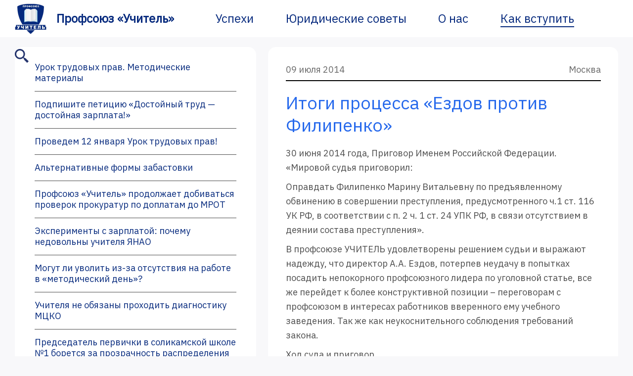

--- FILE ---
content_type: text/html; charset=UTF-8
request_url: https://pedagog-prof.org/moskva/itogi-protsessa-ezdov-protiv-filipenko/?option=com_k2&view=item&id=560%3B%D0%BF%D1%80%D0%BE%D0%BA%D1%83%D1%80%D0%B0%D1%82%D1%83%D1%80%D0%B0-%D0%BF%D1%80%D0%B8%D0%B7%D0%BD%D0%B0%D0%BB%D0%B0-%D0%BF%D1%80%D0%B0%D0%B2%D0%BE%D1%82%D1%83-%D0%BF%D1%80%D0%BE%D1%84%D0%BA%D0%BE%D0%BC%D0%B0&Itemid=16
body_size: 10859
content:
<!-- http://scribu.net/wordpress/theme-wrappers.html -->
<!DOCTYPE html>

<html lang="ru">

<head>
	<meta charset="utf-8">
	<meta http-equiv="X-UA-Compatible" content="IE=edge">
	
	<!-- <meta name="theme-color" content="#c9e0e04d"> -->
	<meta name="apple-mobile-web-app-status-bar-style" content="black-translucent">
	<meta name="viewport" content="width=device-width, user-scalable=no, initial-scale=1.0, maximum-scale=1.0, minimum-scale=1.0">
	<!-- <meta http-equiv="Cache-Control" content="no-cache, no-store, must-revalidate">
<meta http-equiv="Pragma" content="no-cache">
<meta http-equiv="Expires" content="0"> -->
	<!-- <link rel="shortcut icon" href="https://pedagog-prof.org/wp-content/themes/profsoyuz/assets/img/favicons/favicon.ico" type="image/x-icon">
	<link rel="apple-touch-icon" href="https://pedagog-prof.org/wp-content/themes/profsoyuz/assets/img/favicons/apple-touch-icon.png">
	<link rel="apple-touch-icon" sizes="57x57" href="https://pedagog-prof.org/wp-content/themes/profsoyuz/assets/img/favicons/apple-touch-icon-57x57.png">
	<link rel="apple-touch-icon" sizes="72x72" href="https://pedagog-prof.org/wp-content/themes/profsoyuz/assets/img/favicons/apple-touch-icon-72x72.png">
	<link rel="apple-touch-icon" sizes="76x76" href="https://pedagog-prof.org/wp-content/themes/profsoyuz/assets/img/favicons/apple-touch-icon-76x76.png">
	<link rel="apple-touch-icon" sizes="114x114" href="https://pedagog-prof.org/wp-content/themes/profsoyuz/assets/img/favicons/apple-touch-icon-114x114.png">
	<link rel="apple-touch-icon" sizes="120x120" href="https://pedagog-prof.org/wp-content/themes/profsoyuz/assets/img/favicons/apple-touch-icon-120x120.png">
	<link rel="apple-touch-icon" sizes="144x144" href="https://pedagog-prof.org/wp-content/themes/profsoyuz/assets/img/favicons/apple-touch-icon-144x144.png">
	<link rel="apple-touch-icon" sizes="180x180" href="https://pedagog-prof.org/wp-content/themes/profsoyuz/assets/img/favicons/apple-touch-icon-180x180.png"> -->

	<meta name='robots' content='index, follow, max-image-preview:large, max-snippet:-1, max-video-preview:-1' />
	<style>img:is([sizes="auto" i], [sizes^="auto," i]) { contain-intrinsic-size: 3000px 1500px }</style>
	
	<!-- This site is optimized with the Yoast SEO plugin v26.8 - https://yoast.com/product/yoast-seo-wordpress/ -->
	<title>Итоги процесса &quot;Ездов против Филипенко&quot; - Профсоюз «Учитель»</title>
	<meta name="description" content="30 июня 2014 года, Приговор Именем Российской Федерации. &quot;Мировой судья приговорил: Оправдать Филипенко Марину Витальевну по предъявленному обвинению в совершении преступления, предусмотренного ч.1 ст. 116 УК РФ, в соответствии с п. 2 ч. 1 ст. 24 УПК РФ, в связи отсутствием в деянии состава преступления&quot;." />
	<link rel="canonical" href="https://pedagog-prof.org/moskva/itogi-protsessa-ezdov-protiv-filipenko/" />
	<meta property="og:locale" content="ru_RU" />
	<meta property="og:type" content="article" />
	<meta property="og:title" content="Итоги процесса &quot;Ездов против Филипенко&quot; - Профсоюз «Учитель»" />
	<meta property="og:description" content="30 июня 2014 года, Приговор Именем Российской Федерации. &quot;Мировой судья приговорил: Оправдать Филипенко Марину Витальевну по предъявленному обвинению в совершении преступления, предусмотренного ч.1 ст. 116 УК РФ, в соответствии с п. 2 ч. 1 ст. 24 УПК РФ, в связи отсутствием в деянии состава преступления&quot;." />
	<meta property="og:url" content="https://pedagog-prof.org/moskva/itogi-protsessa-ezdov-protiv-filipenko/" />
	<meta property="og:site_name" content="Профсоюз «Учитель»" />
	<meta property="article:published_time" content="2014-07-09T07:56:06+00:00" />
	<meta name="author" content="admin" />
	<meta name="twitter:card" content="summary_large_image" />
	<meta name="twitter:label1" content="Написано автором" />
	<meta name="twitter:data1" content="admin" />
	<script type="application/ld+json" class="yoast-schema-graph">{"@context":"https://schema.org","@graph":[{"@type":"Article","@id":"https://pedagog-prof.org/moskva/itogi-protsessa-ezdov-protiv-filipenko/#article","isPartOf":{"@id":"https://pedagog-prof.org/moskva/itogi-protsessa-ezdov-protiv-filipenko/"},"author":{"name":"admin","@id":"https://pedagog-prof.org/#/schema/person/bc93f449b3753a5f254264da266fb601"},"headline":"Итоги процесса &#171;Ездов против Филипенко&#187;","datePublished":"2014-07-09T07:56:06+00:00","mainEntityOfPage":{"@id":"https://pedagog-prof.org/moskva/itogi-protsessa-ezdov-protiv-filipenko/"},"wordCount":144,"commentCount":0,"publisher":{"@id":"https://pedagog-prof.org/#organization"},"articleSection":["Москва"],"inLanguage":"ru-RU"},{"@type":"WebPage","@id":"https://pedagog-prof.org/moskva/itogi-protsessa-ezdov-protiv-filipenko/","url":"https://pedagog-prof.org/moskva/itogi-protsessa-ezdov-protiv-filipenko/","name":"Итоги процесса \"Ездов против Филипенко\" - Профсоюз «Учитель»","isPartOf":{"@id":"https://pedagog-prof.org/#website"},"datePublished":"2014-07-09T07:56:06+00:00","description":"30 июня 2014 года, Приговор Именем Российской Федерации. \"Мировой судья приговорил: Оправдать Филипенко Марину Витальевну по предъявленному обвинению в совершении преступления, предусмотренного ч.1 ст. 116 УК РФ, в соответствии с п. 2 ч. 1 ст. 24 УПК РФ, в связи отсутствием в деянии состава преступления\".","inLanguage":"ru-RU","potentialAction":[{"@type":"ReadAction","target":["https://pedagog-prof.org/moskva/itogi-protsessa-ezdov-protiv-filipenko/"]}]},{"@type":"WebSite","@id":"https://pedagog-prof.org/#website","url":"https://pedagog-prof.org/","name":"Профсоюз «Учитель»","description":"Профсоюз работников образования &quot;Учитель&quot;","publisher":{"@id":"https://pedagog-prof.org/#organization"},"potentialAction":[{"@type":"SearchAction","target":{"@type":"EntryPoint","urlTemplate":"https://pedagog-prof.org/?s={search_term_string}"},"query-input":{"@type":"PropertyValueSpecification","valueRequired":true,"valueName":"search_term_string"}}],"inLanguage":"ru-RU"},{"@type":"Organization","@id":"https://pedagog-prof.org/#organization","name":"Профсоюз \"Учитель\"","url":"https://pedagog-prof.org/","logo":{"@type":"ImageObject","inLanguage":"ru-RU","@id":"https://pedagog-prof.org/#/schema/logo/image/","url":"https://pedagog-prof.org/wp-content/uploads/favicon2.png","contentUrl":"https://pedagog-prof.org/wp-content/uploads/favicon2.png","width":128,"height":128,"caption":"Профсоюз \"Учитель\""},"image":{"@id":"https://pedagog-prof.org/#/schema/logo/image/"}},{"@type":"Person","@id":"https://pedagog-prof.org/#/schema/person/bc93f449b3753a5f254264da266fb601","name":"admin","image":{"@type":"ImageObject","inLanguage":"ru-RU","@id":"https://pedagog-prof.org/#/schema/person/image/","url":"https://secure.gravatar.com/avatar/9845516d9bc3a8072129da95c6d3965be079996b50648d7f2fc46659c52de2d6?s=96&d=mm&r=g","contentUrl":"https://secure.gravatar.com/avatar/9845516d9bc3a8072129da95c6d3965be079996b50648d7f2fc46659c52de2d6?s=96&d=mm&r=g","caption":"admin"},"sameAs":["https://pedagog-prof.org"],"url":"https://pedagog-prof.org/author/admin/"}]}</script>
	<!-- / Yoast SEO plugin. -->


<link rel='dns-prefetch' href='//widgets.mixplat.ru' />
<link rel='dns-prefetch' href='//fonts.googleapis.com' />
<script type="text/javascript">
/* <![CDATA[ */
window._wpemojiSettings = {"baseUrl":"https:\/\/s.w.org\/images\/core\/emoji\/16.0.1\/72x72\/","ext":".png","svgUrl":"https:\/\/s.w.org\/images\/core\/emoji\/16.0.1\/svg\/","svgExt":".svg","source":{"concatemoji":"https:\/\/pedagog-prof.org\/wp-includes\/js\/wp-emoji-release.min.js?ver=6.8.3"}};
/*! This file is auto-generated */
!function(s,n){var o,i,e;function c(e){try{var t={supportTests:e,timestamp:(new Date).valueOf()};sessionStorage.setItem(o,JSON.stringify(t))}catch(e){}}function p(e,t,n){e.clearRect(0,0,e.canvas.width,e.canvas.height),e.fillText(t,0,0);var t=new Uint32Array(e.getImageData(0,0,e.canvas.width,e.canvas.height).data),a=(e.clearRect(0,0,e.canvas.width,e.canvas.height),e.fillText(n,0,0),new Uint32Array(e.getImageData(0,0,e.canvas.width,e.canvas.height).data));return t.every(function(e,t){return e===a[t]})}function u(e,t){e.clearRect(0,0,e.canvas.width,e.canvas.height),e.fillText(t,0,0);for(var n=e.getImageData(16,16,1,1),a=0;a<n.data.length;a++)if(0!==n.data[a])return!1;return!0}function f(e,t,n,a){switch(t){case"flag":return n(e,"\ud83c\udff3\ufe0f\u200d\u26a7\ufe0f","\ud83c\udff3\ufe0f\u200b\u26a7\ufe0f")?!1:!n(e,"\ud83c\udde8\ud83c\uddf6","\ud83c\udde8\u200b\ud83c\uddf6")&&!n(e,"\ud83c\udff4\udb40\udc67\udb40\udc62\udb40\udc65\udb40\udc6e\udb40\udc67\udb40\udc7f","\ud83c\udff4\u200b\udb40\udc67\u200b\udb40\udc62\u200b\udb40\udc65\u200b\udb40\udc6e\u200b\udb40\udc67\u200b\udb40\udc7f");case"emoji":return!a(e,"\ud83e\udedf")}return!1}function g(e,t,n,a){var r="undefined"!=typeof WorkerGlobalScope&&self instanceof WorkerGlobalScope?new OffscreenCanvas(300,150):s.createElement("canvas"),o=r.getContext("2d",{willReadFrequently:!0}),i=(o.textBaseline="top",o.font="600 32px Arial",{});return e.forEach(function(e){i[e]=t(o,e,n,a)}),i}function t(e){var t=s.createElement("script");t.src=e,t.defer=!0,s.head.appendChild(t)}"undefined"!=typeof Promise&&(o="wpEmojiSettingsSupports",i=["flag","emoji"],n.supports={everything:!0,everythingExceptFlag:!0},e=new Promise(function(e){s.addEventListener("DOMContentLoaded",e,{once:!0})}),new Promise(function(t){var n=function(){try{var e=JSON.parse(sessionStorage.getItem(o));if("object"==typeof e&&"number"==typeof e.timestamp&&(new Date).valueOf()<e.timestamp+604800&&"object"==typeof e.supportTests)return e.supportTests}catch(e){}return null}();if(!n){if("undefined"!=typeof Worker&&"undefined"!=typeof OffscreenCanvas&&"undefined"!=typeof URL&&URL.createObjectURL&&"undefined"!=typeof Blob)try{var e="postMessage("+g.toString()+"("+[JSON.stringify(i),f.toString(),p.toString(),u.toString()].join(",")+"));",a=new Blob([e],{type:"text/javascript"}),r=new Worker(URL.createObjectURL(a),{name:"wpTestEmojiSupports"});return void(r.onmessage=function(e){c(n=e.data),r.terminate(),t(n)})}catch(e){}c(n=g(i,f,p,u))}t(n)}).then(function(e){for(var t in e)n.supports[t]=e[t],n.supports.everything=n.supports.everything&&n.supports[t],"flag"!==t&&(n.supports.everythingExceptFlag=n.supports.everythingExceptFlag&&n.supports[t]);n.supports.everythingExceptFlag=n.supports.everythingExceptFlag&&!n.supports.flag,n.DOMReady=!1,n.readyCallback=function(){n.DOMReady=!0}}).then(function(){return e}).then(function(){var e;n.supports.everything||(n.readyCallback(),(e=n.source||{}).concatemoji?t(e.concatemoji):e.wpemoji&&e.twemoji&&(t(e.twemoji),t(e.wpemoji)))}))}((window,document),window._wpemojiSettings);
/* ]]> */
</script>
<style id='wp-emoji-styles-inline-css' type='text/css'>

	img.wp-smiley, img.emoji {
		display: inline !important;
		border: none !important;
		box-shadow: none !important;
		height: 1em !important;
		width: 1em !important;
		margin: 0 0.07em !important;
		vertical-align: -0.1em !important;
		background: none !important;
		padding: 0 !important;
	}
</style>
<link rel='stylesheet' id='wp-block-library-css' href='https://pedagog-prof.org/wp-includes/css/dist/block-library/style.min.css?ver=6.8.3' type='text/css' media='all' />
<style id='classic-theme-styles-inline-css' type='text/css'>
/*! This file is auto-generated */
.wp-block-button__link{color:#fff;background-color:#32373c;border-radius:9999px;box-shadow:none;text-decoration:none;padding:calc(.667em + 2px) calc(1.333em + 2px);font-size:1.125em}.wp-block-file__button{background:#32373c;color:#fff;text-decoration:none}
</style>
<style id='global-styles-inline-css' type='text/css'>
:root{--wp--preset--aspect-ratio--square: 1;--wp--preset--aspect-ratio--4-3: 4/3;--wp--preset--aspect-ratio--3-4: 3/4;--wp--preset--aspect-ratio--3-2: 3/2;--wp--preset--aspect-ratio--2-3: 2/3;--wp--preset--aspect-ratio--16-9: 16/9;--wp--preset--aspect-ratio--9-16: 9/16;--wp--preset--color--black: #000000;--wp--preset--color--cyan-bluish-gray: #abb8c3;--wp--preset--color--white: #ffffff;--wp--preset--color--pale-pink: #f78da7;--wp--preset--color--vivid-red: #cf2e2e;--wp--preset--color--luminous-vivid-orange: #ff6900;--wp--preset--color--luminous-vivid-amber: #fcb900;--wp--preset--color--light-green-cyan: #7bdcb5;--wp--preset--color--vivid-green-cyan: #00d084;--wp--preset--color--pale-cyan-blue: #8ed1fc;--wp--preset--color--vivid-cyan-blue: #0693e3;--wp--preset--color--vivid-purple: #9b51e0;--wp--preset--gradient--vivid-cyan-blue-to-vivid-purple: linear-gradient(135deg,rgba(6,147,227,1) 0%,rgb(155,81,224) 100%);--wp--preset--gradient--light-green-cyan-to-vivid-green-cyan: linear-gradient(135deg,rgb(122,220,180) 0%,rgb(0,208,130) 100%);--wp--preset--gradient--luminous-vivid-amber-to-luminous-vivid-orange: linear-gradient(135deg,rgba(252,185,0,1) 0%,rgba(255,105,0,1) 100%);--wp--preset--gradient--luminous-vivid-orange-to-vivid-red: linear-gradient(135deg,rgba(255,105,0,1) 0%,rgb(207,46,46) 100%);--wp--preset--gradient--very-light-gray-to-cyan-bluish-gray: linear-gradient(135deg,rgb(238,238,238) 0%,rgb(169,184,195) 100%);--wp--preset--gradient--cool-to-warm-spectrum: linear-gradient(135deg,rgb(74,234,220) 0%,rgb(151,120,209) 20%,rgb(207,42,186) 40%,rgb(238,44,130) 60%,rgb(251,105,98) 80%,rgb(254,248,76) 100%);--wp--preset--gradient--blush-light-purple: linear-gradient(135deg,rgb(255,206,236) 0%,rgb(152,150,240) 100%);--wp--preset--gradient--blush-bordeaux: linear-gradient(135deg,rgb(254,205,165) 0%,rgb(254,45,45) 50%,rgb(107,0,62) 100%);--wp--preset--gradient--luminous-dusk: linear-gradient(135deg,rgb(255,203,112) 0%,rgb(199,81,192) 50%,rgb(65,88,208) 100%);--wp--preset--gradient--pale-ocean: linear-gradient(135deg,rgb(255,245,203) 0%,rgb(182,227,212) 50%,rgb(51,167,181) 100%);--wp--preset--gradient--electric-grass: linear-gradient(135deg,rgb(202,248,128) 0%,rgb(113,206,126) 100%);--wp--preset--gradient--midnight: linear-gradient(135deg,rgb(2,3,129) 0%,rgb(40,116,252) 100%);--wp--preset--font-size--small: 13px;--wp--preset--font-size--medium: 20px;--wp--preset--font-size--large: 36px;--wp--preset--font-size--x-large: 42px;--wp--preset--spacing--20: 0.44rem;--wp--preset--spacing--30: 0.67rem;--wp--preset--spacing--40: 1rem;--wp--preset--spacing--50: 1.5rem;--wp--preset--spacing--60: 2.25rem;--wp--preset--spacing--70: 3.38rem;--wp--preset--spacing--80: 5.06rem;--wp--preset--shadow--natural: 6px 6px 9px rgba(0, 0, 0, 0.2);--wp--preset--shadow--deep: 12px 12px 50px rgba(0, 0, 0, 0.4);--wp--preset--shadow--sharp: 6px 6px 0px rgba(0, 0, 0, 0.2);--wp--preset--shadow--outlined: 6px 6px 0px -3px rgba(255, 255, 255, 1), 6px 6px rgba(0, 0, 0, 1);--wp--preset--shadow--crisp: 6px 6px 0px rgba(0, 0, 0, 1);}:where(.is-layout-flex){gap: 0.5em;}:where(.is-layout-grid){gap: 0.5em;}body .is-layout-flex{display: flex;}.is-layout-flex{flex-wrap: wrap;align-items: center;}.is-layout-flex > :is(*, div){margin: 0;}body .is-layout-grid{display: grid;}.is-layout-grid > :is(*, div){margin: 0;}:where(.wp-block-columns.is-layout-flex){gap: 2em;}:where(.wp-block-columns.is-layout-grid){gap: 2em;}:where(.wp-block-post-template.is-layout-flex){gap: 1.25em;}:where(.wp-block-post-template.is-layout-grid){gap: 1.25em;}.has-black-color{color: var(--wp--preset--color--black) !important;}.has-cyan-bluish-gray-color{color: var(--wp--preset--color--cyan-bluish-gray) !important;}.has-white-color{color: var(--wp--preset--color--white) !important;}.has-pale-pink-color{color: var(--wp--preset--color--pale-pink) !important;}.has-vivid-red-color{color: var(--wp--preset--color--vivid-red) !important;}.has-luminous-vivid-orange-color{color: var(--wp--preset--color--luminous-vivid-orange) !important;}.has-luminous-vivid-amber-color{color: var(--wp--preset--color--luminous-vivid-amber) !important;}.has-light-green-cyan-color{color: var(--wp--preset--color--light-green-cyan) !important;}.has-vivid-green-cyan-color{color: var(--wp--preset--color--vivid-green-cyan) !important;}.has-pale-cyan-blue-color{color: var(--wp--preset--color--pale-cyan-blue) !important;}.has-vivid-cyan-blue-color{color: var(--wp--preset--color--vivid-cyan-blue) !important;}.has-vivid-purple-color{color: var(--wp--preset--color--vivid-purple) !important;}.has-black-background-color{background-color: var(--wp--preset--color--black) !important;}.has-cyan-bluish-gray-background-color{background-color: var(--wp--preset--color--cyan-bluish-gray) !important;}.has-white-background-color{background-color: var(--wp--preset--color--white) !important;}.has-pale-pink-background-color{background-color: var(--wp--preset--color--pale-pink) !important;}.has-vivid-red-background-color{background-color: var(--wp--preset--color--vivid-red) !important;}.has-luminous-vivid-orange-background-color{background-color: var(--wp--preset--color--luminous-vivid-orange) !important;}.has-luminous-vivid-amber-background-color{background-color: var(--wp--preset--color--luminous-vivid-amber) !important;}.has-light-green-cyan-background-color{background-color: var(--wp--preset--color--light-green-cyan) !important;}.has-vivid-green-cyan-background-color{background-color: var(--wp--preset--color--vivid-green-cyan) !important;}.has-pale-cyan-blue-background-color{background-color: var(--wp--preset--color--pale-cyan-blue) !important;}.has-vivid-cyan-blue-background-color{background-color: var(--wp--preset--color--vivid-cyan-blue) !important;}.has-vivid-purple-background-color{background-color: var(--wp--preset--color--vivid-purple) !important;}.has-black-border-color{border-color: var(--wp--preset--color--black) !important;}.has-cyan-bluish-gray-border-color{border-color: var(--wp--preset--color--cyan-bluish-gray) !important;}.has-white-border-color{border-color: var(--wp--preset--color--white) !important;}.has-pale-pink-border-color{border-color: var(--wp--preset--color--pale-pink) !important;}.has-vivid-red-border-color{border-color: var(--wp--preset--color--vivid-red) !important;}.has-luminous-vivid-orange-border-color{border-color: var(--wp--preset--color--luminous-vivid-orange) !important;}.has-luminous-vivid-amber-border-color{border-color: var(--wp--preset--color--luminous-vivid-amber) !important;}.has-light-green-cyan-border-color{border-color: var(--wp--preset--color--light-green-cyan) !important;}.has-vivid-green-cyan-border-color{border-color: var(--wp--preset--color--vivid-green-cyan) !important;}.has-pale-cyan-blue-border-color{border-color: var(--wp--preset--color--pale-cyan-blue) !important;}.has-vivid-cyan-blue-border-color{border-color: var(--wp--preset--color--vivid-cyan-blue) !important;}.has-vivid-purple-border-color{border-color: var(--wp--preset--color--vivid-purple) !important;}.has-vivid-cyan-blue-to-vivid-purple-gradient-background{background: var(--wp--preset--gradient--vivid-cyan-blue-to-vivid-purple) !important;}.has-light-green-cyan-to-vivid-green-cyan-gradient-background{background: var(--wp--preset--gradient--light-green-cyan-to-vivid-green-cyan) !important;}.has-luminous-vivid-amber-to-luminous-vivid-orange-gradient-background{background: var(--wp--preset--gradient--luminous-vivid-amber-to-luminous-vivid-orange) !important;}.has-luminous-vivid-orange-to-vivid-red-gradient-background{background: var(--wp--preset--gradient--luminous-vivid-orange-to-vivid-red) !important;}.has-very-light-gray-to-cyan-bluish-gray-gradient-background{background: var(--wp--preset--gradient--very-light-gray-to-cyan-bluish-gray) !important;}.has-cool-to-warm-spectrum-gradient-background{background: var(--wp--preset--gradient--cool-to-warm-spectrum) !important;}.has-blush-light-purple-gradient-background{background: var(--wp--preset--gradient--blush-light-purple) !important;}.has-blush-bordeaux-gradient-background{background: var(--wp--preset--gradient--blush-bordeaux) !important;}.has-luminous-dusk-gradient-background{background: var(--wp--preset--gradient--luminous-dusk) !important;}.has-pale-ocean-gradient-background{background: var(--wp--preset--gradient--pale-ocean) !important;}.has-electric-grass-gradient-background{background: var(--wp--preset--gradient--electric-grass) !important;}.has-midnight-gradient-background{background: var(--wp--preset--gradient--midnight) !important;}.has-small-font-size{font-size: var(--wp--preset--font-size--small) !important;}.has-medium-font-size{font-size: var(--wp--preset--font-size--medium) !important;}.has-large-font-size{font-size: var(--wp--preset--font-size--large) !important;}.has-x-large-font-size{font-size: var(--wp--preset--font-size--x-large) !important;}
:where(.wp-block-post-template.is-layout-flex){gap: 1.25em;}:where(.wp-block-post-template.is-layout-grid){gap: 1.25em;}
:where(.wp-block-columns.is-layout-flex){gap: 2em;}:where(.wp-block-columns.is-layout-grid){gap: 2em;}
:root :where(.wp-block-pullquote){font-size: 1.5em;line-height: 1.6;}
</style>
<link rel='stylesheet' id='leyka-new-templates-styles-css' href='https://pedagog-prof.org/wp-content/plugins/leyka/assets/css/public.css?ver=3.32' type='text/css' media='all' />
<style id='leyka-new-templates-styles-inline-css' type='text/css'>

:root {
	--leyka-ext-engagement-banner-color-main: #F38D04;
	--leyka-ext-engagement-banner-color-main-op10: #F38D041A;
	--leyka-ext-engagement-banner-color-background: #FDD39B;
	--leyka-ext-engagement-banner-color-caption: #FDD39B;
	--leyka-ext-engagement-banner-color-text: #1B1A18;
}
        

:root {
	--leyka-ext-example-color-main: #F38D04;
	--leyka-ext-example-color-main-op10: #F38D041A;
	--leyka-ext-example-color-background: #FDD39B;
	--leyka-ext-example-color-caption: #FDD39B;
	--leyka-ext-example-color-text: #1B1A18;
}
        

:root {
	--leyka-ext-support-packages-color-main: #F38D04;
	--leyka-ext-support-packages-color-main-op10: #F38D041A;
	--leyka-ext-support-packages-color-background: #ffffff;
	--leyka-ext-support-packages-color-caption: #ffffff;
	--leyka-ext-support-packages-color-text: #000000;
}
        
</style>
<link rel='stylesheet' id='leyka-plugin-styles-css' href='https://pedagog-prof.org/wp-content/plugins/leyka/css/public.css?ver=3.32' type='text/css' media='all' />
<link rel='stylesheet' id='main-style-css' href='https://pedagog-prof.org/wp-content/themes/profsoyuz/css/style.css?ver=1649026179' type='text/css' media='all' />
<link rel='stylesheet' id='slick-style-css' href='https://pedagog-prof.org/wp-content/themes/profsoyuz/slick/slick.css?ver=6.8.3' type='text/css' media='all' />
<link rel='stylesheet' id='slick-theme-style-css' href='https://pedagog-prof.org/wp-content/themes/profsoyuz/slick/slick-theme.css?ver=6.8.3' type='text/css' media='all' />
<link rel='stylesheet' id='google_web_fonts-css' href='https://fonts.googleapis.com/css2?family=IBM+Plex+Sans&#038;display=swap&#038;ver=6.8.3' type='text/css' media='all' />
<script type="text/javascript" src="https://pedagog-prof.org/wp-includes/js/jquery/jquery.min.js?ver=3.7.1" id="jquery-core-js"></script>
<script type="text/javascript" src="https://pedagog-prof.org/wp-includes/js/jquery/jquery-migrate.min.js?ver=3.4.1" id="jquery-migrate-js"></script>
<script type="text/javascript" async="async" src="https://widgets.mixplat.ru/lMonitor/0/monitor.js?ver=3.32.001" id="leyka-mixplat-wloader-js"></script>
<script type="text/javascript" src="https://pedagog-prof.org/wp-content/themes/profsoyuz/slick/slick.js?ver=6.8.3" id="slick-js"></script>
<link rel="https://api.w.org/" href="https://pedagog-prof.org/wp-json/" /><link rel="alternate" title="JSON" type="application/json" href="https://pedagog-prof.org/wp-json/wp/v2/posts/1063" /><link rel="EditURI" type="application/rsd+xml" title="RSD" href="https://pedagog-prof.org/xmlrpc.php?rsd" />
<meta name="generator" content="WordPress 6.8.3" />
<link rel='shortlink' href='https://pedagog-prof.org/?p=1063' />
<link rel="alternate" title="oEmbed (JSON)" type="application/json+oembed" href="https://pedagog-prof.org/wp-json/oembed/1.0/embed?url=https%3A%2F%2Fpedagog-prof.org%2Fmoskva%2Fitogi-protsessa-ezdov-protiv-filipenko%2F" />
<link rel="alternate" title="oEmbed (XML)" type="text/xml+oembed" href="https://pedagog-prof.org/wp-json/oembed/1.0/embed?url=https%3A%2F%2Fpedagog-prof.org%2Fmoskva%2Fitogi-protsessa-ezdov-protiv-filipenko%2F&#038;format=xml" />

                <script>
                    document.documentElement.classList.add("leyka-js");
                </script>
                <style>
                    :root {
                        --color-main: 		#1db318;
                        --color-main-dark: 	#1aa316;
                        --color-main-light: #acebaa;
                    }
                </style>

                <link rel="icon" href="https://pedagog-prof.org/wp-content/uploads/favicon2.png" sizes="32x32" />
<link rel="icon" href="https://pedagog-prof.org/wp-content/uploads/favicon2.png" sizes="192x192" />
<link rel="apple-touch-icon" href="https://pedagog-prof.org/wp-content/uploads/favicon2.png" />
<meta name="msapplication-TileImage" content="https://pedagog-prof.org/wp-content/uploads/favicon2.png" />
</head>

<body class="wp-singular post-template-default single single-post postid-1063 single-format-standard wp-theme-profsoyuz">
  <header>
    <div class="menu-container">
      <a href="https://pedagog-prof.org"><img class="menu-logo" src="https://pedagog-prof.org/wp-content/themes/profsoyuz/images/logo-profsoyuz-uchitel.png" alt="Профсоюз «Учитель»">
		  <div class="menu-logo-title">Профсоюз «Учитель»</div></a>
      <nav role="navigation" >
        <div class="menu-shapka-container"><ul id="menu-shapka" class="menu-items"><li id="menu-item-2620" class="menu-item menu-item-type-taxonomy menu-item-object-category menu-item-2620"><div><a href="https://pedagog-prof.org/uspehi/">Успехи</a></div></li>
<li id="menu-item-2622" class="menu-item menu-item-type-taxonomy menu-item-object-category menu-item-2622"><div><a href="https://pedagog-prof.org/legal/">Юридические советы</a></div></li>
<li id="menu-item-2619" class="menu-item menu-item-type-post_type menu-item-object-page menu-item-2619"><div><a href="https://pedagog-prof.org/o-nas/">О нас</a></div></li>
<li id="menu-item-3813" class="menu-item menu-item-type-post_type menu-item-object-page menu-item-3813"><div><a href="https://pedagog-prof.org/donate/">Как вступить</a></div></li>
</ul></div>      </nav>
	    <div class="menu-icons">
	      <a href="/poisk"><img class="menu-icon-search" src="https://pedagog-prof.org/wp-content/themes/profsoyuz/images/menu-icon-search.svg" alt="Поиск"></a>
	      <a href="#openModal"><img class="menu-icon-burger" src="https://pedagog-prof.org/wp-content/themes/profsoyuz/images/menu-icon-burger.svg" alt="Меню"></a>
	    </div>
    </div>
	<div id="openModal" class="modal">
        <div class="modal-dialog">
          <div class="modal-content">
            <div class="modal-header">
              <h3 class="modal-title"></h3>
              <a href="#close" class="close"
                ><img src="https://pedagog-prof.org/wp-content/themes/profsoyuz/images/menu-burger-close.svg"
              /></a>
            </div>
            <div class="modal-body">
			        <nav role="navigation" >
                <div class="menu-shapka-container"><ul id="menu-shapka-1" class="menu-burger-items"><li class="menu-item menu-item-type-taxonomy menu-item-object-category menu-item-2620"><div><a href="https://pedagog-prof.org/uspehi/">Успехи</a></div></li>
<li class="menu-item menu-item-type-taxonomy menu-item-object-category menu-item-2622"><div><a href="https://pedagog-prof.org/legal/">Юридические советы</a></div></li>
<li class="menu-item menu-item-type-post_type menu-item-object-page menu-item-2619"><div><a href="https://pedagog-prof.org/o-nas/">О нас</a></div></li>
<li class="menu-item menu-item-type-post_type menu-item-object-page menu-item-3813"><div><a href="https://pedagog-prof.org/donate/">Как вступить</a></div></li>
</ul></div>              </nav>
            </div>
          </div>
        </div>
      </div>
  </header>
<section id="sp-main-body">
  <div class="row">
    <div id="sp-component" class="col-sm-12 col-md-12">
      <div class="sp-column ">
        <div id="system-message-container"></div>
        <!-- Тут будет содержание -->
        <div id="openModalImage" class="modalimage">
  <div class="modal-dialog">
    <div class="modal-content">
      <div class="modal-header">
        <h3 class="modal-title"></h3>
        <a href="#closeImage" class="close">
          <img src="https://pedagog-prof.org/wp-content/themes/profsoyuz/images/modal-image-close.svg"/>
        </a>
      </div>
      <div class="modal-body">
        <div class="gallery"></div>
      </div>
    </div>
  </div>
</div>
<div class="news-container from-news">
<div class="news-area-column">

<div class="news">
<div class="news-metadata">
  <div class="news-date">
    09 июля 2014  </div>
  <a href="https://pedagog-prof.org/novosti/moskva/"><div class="news-category">Москва</div></a>
  <div class="news-line"></div>
</div>
<div class="news-title">Итоги процесса &#171;Ездов против Филипенко&#187;</div>
<div class="news-text"><p>30 июня 2014 года, Приговор Именем Российской Федерации. &#171;Мировой судья приговорил:</p>
<p>Оправдать Филипенко Марину Витальевну по предъявленному обвинению в совершении преступления, предусмотренного ч.1 ст. 116 УК РФ, в соответствии с п. 2 ч. 1 ст. 24 УПК РФ, в связи отсутствием в деянии состава преступления&#187;.</p>
<p>В профсоюзе УЧИТЕЛЬ удовлетворены решением судьи и выражают надежду, что директор А.А. Ездов, потерпев неудачу в попытках посадить непокорного профсоюзного лидера по уголовной статье, все же перейдет к более конструктивной позиции – переговорам с профсоюзом в интересах работников вверенного ему учебного заведения. Так же как неукоснительного соблюдения требований закона.</p>
<p><a href="https://drive.google.com/file/d/0BwS_nrYJf_F0emxMb1lJaEVjcFU/view?usp=sharing">Ход суда и приговор</a></p>
<p><em><strong>Ссылки по теме:</strong></em></p>
<p><a href="https://drive.google.com/file/d/0BwS_nrYJf_F0UHZlWnQ1ZTJtczQ/view?usp=sharing">Ответ прокуратуры о принесенном протесте на &#171;Положение о системе оплаты труда&#187; школы</a></p>
<p><a href="index.php?option=com_k2&amp;view=item&amp;id=638" target="_blank" rel="noopener noreferrer">Деньги детей-инвалидов не пахнут</a></p>
<p><a href="index.php?option=com_k2&amp;view=item&amp;id=579;%D0%B4%D0%B8%D1%80%D0%B5%D0%BA%D1%82%D0%BE%D1%80-%D0%BC%D0%BE%D1%81%D0%BA%D0%BE%D0%B2%D1%81%D0%BA%D0%BE%D0%B9-%D1%88%D0%BA%D0%BE%D0%BB%D1%8B-%D0%BF%D1%8B%D1%82%D0%B0%D0%B5%D1%82%D1%81%D1%8F-%D0%B2%D0%BC%D0%B5%D0%BD%D0%B8%D1%82%D1%8C-%D1%83%D0%B3%D0%BE%D0%BB%D0%BE%D0%B2%D0%BD%D1%83%D1%8E-%D1%81%D1%82%D0%B0%D1%82%D1%8C%D1%8E-%D0%BF%D1%80%D0%B5%D0%B4%D1%81%D0%B5%D0%B4%D0%B0%D1%82%D0%B5%D0%BB%D1%8E-%D0%BF%D1%80%D0%BE%D1%84%D0%BA%D0%BE%D0%BC%D0%B0&amp;Itemid=16">Директор московской школы пытается вменить уголовную статью председателю профкома</a></p>
<p><a href="index.php?option=com_k2&amp;view=item&amp;id=568;%D0%B5%D1%81%D0%BB%D0%B8-%D0%B3%D0%BE%D1%81%D1%83%D0%B4%D0%B0%D1%80%D1%81%D1%82%D0%B2%D0%B0-%D0%BD%D0%B5%D1%82-%D1%82%D0%BE-%D0%B2%D1%81%D0%B5-%D0%B4%D0%BE%D0%B7%D0%B2%D0%BE%D0%BB%D0%B5%D0%BD%D0%BE?&amp;Itemid=16">Если государства нет, то все дозволено? </a></p>
<p><a href="index.php?option=com_k2&amp;view=item&amp;id=560;%D0%BF%D1%80%D0%BE%D0%BA%D1%83%D1%80%D0%B0%D1%82%D1%83%D1%80%D0%B0-%D0%BF%D1%80%D0%B8%D0%B7%D0%BD%D0%B0%D0%BB%D0%B0-%D0%BF%D1%80%D0%B0%D0%B2%D0%BE%D1%82%D1%83-%D0%BF%D1%80%D0%BE%D1%84%D0%BA%D0%BE%D0%BC%D0%B0&amp;Itemid=16">Прокуратура признала правоту профкома </a></p>
<p><a href="index.php?option=com_k2&amp;view=item&amp;id=511;%D0%B8%D1%81%D1%82%D0%BE%D1%80%D0%B8%D1%8F-%D0%BE%D0%B1-%D0%B0%D0%BC%D0%BE%D1%80%D0%B0%D0%BB%D1%8C%D0%BD%D0%BE%D0%B9-%D0%BF%D0%BE%D1%89%D0%B5%D1%87%D0%B8%D0%BD%D0%B5-%D0%B8-%D0%BD%D0%BE%D0%B2%D0%BE%D0%B9-%D1%81%D0%B8%D1%81%D1%82%D0%B5%D0%BC%D0%B5-%D0%BE%D0%BF%D0%BB%D0%B0%D1%82%D1%8B-%D1%82%D1%80%D1%83%D0%B4%D0%B0&amp;Itemid=16">История об &#171;аморальной&#187; пощечине и новой системе оплаты труда </a></p>
</div>
</div>


</div>

<aside class="news-list-column">
    <ul>
          <li class="news-list-cell"><a href="https://pedagog-prof.org/profsojuz/urok-trudovyh-prav-metodicheskie-materialy/">Урок трудовых прав. Методические материалы</a></li>
            <li class="news-list-cell"><a href="https://pedagog-prof.org/solidarnost/podpishite-peticiju-dostojnyj-trud-dostojnaya-zarplata/">Подпишите петицию &#171;Достойный труд &#8212; достойная зарплата!&#187;</a></li>
            <li class="news-list-cell"><a href="https://pedagog-prof.org/oplata-truda/provedem-12-yanvarya-urok-trudovyh-prav/">Проведем 12 января Урок трудовых прав!</a></li>
            <li class="news-list-cell"><a href="https://pedagog-prof.org/profsojuz/alternativnye-formy-zabastovki/">Альтернативные формы забастовки</a></li>
            <li class="news-list-cell"><a href="https://pedagog-prof.org/oplata-truda/profsojuz-uchitel-prodolzhaet-dobivatsya-proverok-prokuratur-po-doplatam-do-mrot/">Профсоюз &#171;Учитель&#187; продолжает добиваться проверок прокуратур по доплатам до МРОТ</a></li>
            <li class="news-list-cell"><a href="https://pedagog-prof.org/slider/oplata-truda/eksperimenty-s-zarplatoj-pochemu-nedovolny-uchitelya/">Эксперименты с зарплатой: почему недовольны учителя ЯНАО</a></li>
            <li class="news-list-cell"><a href="https://pedagog-prof.org/legal/mogut-li-uvolit-iz-za-otsutstviya-na-rabote-v-metodicheskij-den/">Могут ли уволить из-за отсутствия на работе в &#171;методический день&#187;?</a></li>
            <li class="news-list-cell"><a href="https://pedagog-prof.org/legal/uchitelya-ne-obyazany-prohodit-diagnostiku-mcko/">Учителя не обязаны проходить диагностику МЦКО</a></li>
            <li class="news-list-cell"><a href="https://pedagog-prof.org/oplata-truda/predsedatel-pervichki-v-solikamskoj-shkole-1-boretsya-za-prozrachnost-raspredeleniya-stimulirujushhih/">Председатель первички в соликамской школе №1 борется за прозрачность распределения стимулирующих</a></li>
            <li class="news-list-cell"><a href="https://pedagog-prof.org/legal/oplata-proverki-pismennyh-rabot/">Оплата проверки письменных работ</a></li>
          <li class="news-list-cell-allnews"><a href="/news">Все новости</a></li>
  </ul>
</aside>

</div>
<div class="news-buttons from-news">
  <a href="/news"><button class="news-button">Все новости</button></a>
</div>
      </div>
    </div>
  </div>
</section>
<footer>
      <div class="pedagog-prof-footer">
        <div class="pedagog-prof-footer-part part1">
          <div class="pedagog-prof-social-icons">
            <div class="social-icon social-icon-vk">
              <a href="https://vk.com/profsouz_uchitel" target="_blank"
                ><div
                  class="img-svg"
                  alt=""
              ></div></a>
            </div>
            <div class="social-icon social-icon-youtube">
              <a href="https://www.youtube.com/channel/UCdkSUxnay2A_aFjLoxfUfvw" target="_blank"
                ><img
                  class="img-svg"
                  alt=""
              /></a>
            </div>
            <div class="social-icon social-icon-telegram">
              <a href="https://t.me/pedago_gprof" target="_blank"
                ><img
                  class="img-svg"
                  alt=""
              /></a>
            </div>
          </div>
          <div class="pedagog-prof-text pedagog-prof-text1">
            <p>
              <a href="mailto:info@pedagog-prof.org">info@pedagog-prof.org</a
              ><a></a>
            </p>
            <p>8 (968) 654-06-36</p>
            <p>8 (985) 288-81-59</p>
            <p><a href="/o-nas/#contacts">Контакты лидеров и экспертов</a></p>
          </div>
          <div class="pedagog-prof-text pedagog-prof-text2">
            <p>Профсоюз «Учитель». 2011–2021. <br>Дизайн — <a href="https://www.behance.net/ipodakov" target="_blank">ipdkv</a>. <br class="mobile-only" />
            Разработка  — <a href="https://itcoop.ru" target="_blank">IT-Кооп</a>
            </p>
          </div>
        </div>
        <div class="pedagog-prof-footer-part part3">
          <div class="pedagog-prof-text">
            <p>
              Профсоюз является членом
              <a href="http://www.ktr.su/" target="_blank">Конфедерации Труда России</a><a></a>
            </p>
            <p>
              <a href="https://unisolidarity.ru/" target="_blank"
                >Профсоюз «Университетская солидарность»</a
              ><a></a>
            </p>
            <p>
              <a href="https://medrabotnik.org/" target="_blank"
                >Профсоюз «Действие»</a
              >
            </p>
          </div>
        </div>
        <div class="pedagog-prof-footer-part part2">
          <div class="pedagog-prof-text">
            <p>
              Наша цель — объединение думающих и смелых учителей, любящих свою
              профессию и стремящихся вернуть ей престиж и уважение.
            </p>
            <p>
              Только сильный профсоюз может изменить соотношение сил на рабочем
              месте, заставить директора считаться с мнением коллектива.
            </p>
          </div>
        </div>
        <div class="pedagog-prof-footer-part part4">
          <div class="pedagog-prof-text pedagog-prof-text5">
            <p>
              Профсоюз является членом
              <a href="http://www.ktr.su/" target="_blank">Конфедерации Труда России</a><a></a>
            </p>
            <p>
              <a href="https://unisolidarity.ru/" target="_blank"
                >Профсоюз «Университетская солидарность»</a
              >
            </p>
            <p>
              <a href="https://medrabotnik.org/" target="_blank"
                >Профсоюз «Действие»</a
              >
            </p>
          </div>
          <div class="pedagog-prof-text pedagog-prof-text4">
            <p>
              Профсоюз «Учитель». 2011–2021.<br>
              Дизайн — <a href="https://www.behance.net/ipodakov" target="_blank">ipdkv</a>. <br class="mobile-only" />
              Разработка  — <a href="https://itcoop.ru" target="_blank">IT-Кооп</a>
            </p>
          </div>
        </div>
      </div>
</footer>

<!-- Yandex.Metrika counter -->
<script type="text/javascript" >
   (function(m,e,t,r,i,k,a){m[i]=m[i]||function(){(m[i].a=m[i].a||[]).push(arguments)};
   m[i].l=1*new Date();k=e.createElement(t),a=e.getElementsByTagName(t)[0],k.async=1,k.src=r,a.parentNode.insertBefore(k,a)})
   (window, document, "script", "https://mc.yandex.ru/metrika/tag.js", "ym");

   ym(88403305, "init", {
        clickmap:true,
        trackLinks:true,
        accurateTrackBounce:true
   });
</script>
<noscript><div><img src="https://mc.yandex.ru/watch/88403305" style="position:absolute; left:-9999px;" alt="" /></div></noscript>
<!-- /Yandex.Metrika counter -->

<script type="speculationrules">
{"prefetch":[{"source":"document","where":{"and":[{"href_matches":"\/*"},{"not":{"href_matches":["\/wp-*.php","\/wp-admin\/*","\/wp-content\/uploads\/*","\/wp-content\/*","\/wp-content\/plugins\/*","\/wp-content\/themes\/profsoyuz\/*","\/*\\?(.+)"]}},{"not":{"selector_matches":"a[rel~=\"nofollow\"]"}},{"not":{"selector_matches":".no-prefetch, .no-prefetch a"}}]},"eagerness":"conservative"}]}
</script>
<script type="text/javascript" src="https://pedagog-prof.org/wp-content/plugins/leyka/assets/js/public.js?ver=3.32" id="leyka-new-templates-public-js"></script>
<script type="text/javascript" src="https://pedagog-prof.org/wp-content/plugins/leyka/js/jquery.easyModal.min.js?ver=3.32" id="leyka-modal-js"></script>
<script type="text/javascript" id="leyka-public-js-extra">
/* <![CDATA[ */
var leyka = {"ajaxurl":"https:\/\/pedagog-prof.org\/wp-admin\/admin-ajax.php","homeurl":"https:\/\/pedagog-prof.org\/","plugin_url":"https:\/\/pedagog-prof.org\/wp-content\/plugins\/leyka\/","gtm_ga_eec_available":"0","correct_donation_amount_required_msg":"\u0423\u043a\u0430\u0436\u0438\u0442\u0435 \u0441\u0443\u043c\u043c\u0443","donation_amount_too_great_msg":"\u0423\u043a\u0430\u0437\u0430\u043d\u043d\u044b\u0439 \u0440\u0430\u0437\u043c\u0435\u0440 \u0441\u043b\u0438\u0448\u043a\u043e\u043c \u0432\u0435\u043b\u0438\u043a (\u0434\u043e\u043f\u0443\u0441\u0442\u0438\u043c\u043e \u043c\u0430\u043a\u0441\u0438\u043c\u0443\u043c %s)","donation_amount_too_small_msg":"\u0423\u043a\u0430\u0437\u0430\u043d\u043d\u044b\u0439 \u0440\u0430\u0437\u043c\u0435\u0440 \u0441\u043b\u0438\u0448\u043a\u043e\u043c \u043c\u0430\u043b (\u0434\u043e\u043f\u0443\u0441\u0442\u0438\u043c\u043e \u043c\u0438\u043d\u0438\u043c\u0443\u043c %s)","amount_incorrect_msg":"\u0423\u043a\u0430\u0436\u0438\u0442\u0435 \u0441\u0443\u043c\u043c\u0443 \u043e\u0442 %s \u0434\u043e %s <span class=\"curr-mark\">%s<\/span>","donor_name_required_msg":"\u0423\u043a\u0430\u0436\u0438\u0442\u0435 \u0432\u0430\u0448\u0435 \u0438\u043c\u044f","oferta_agreement_required_msg":"\u041d\u0435\u043e\u0431\u0445\u043e\u0434\u0438\u043c\u043e \u0432\u0430\u0448\u0435 \u0441\u043e\u0433\u043b\u0430\u0441\u0438\u0435","checkbox_check_required_msg":"\u041d\u0435\u043e\u0431\u0445\u043e\u0434\u0438\u043c\u043e \u0432\u0430\u0448\u0435 \u0441\u043e\u0433\u043b\u0430\u0441\u0438\u0435","text_required_msg":"\u0417\u0430\u043f\u043e\u043b\u043d\u0438\u0442\u0435 \u044d\u0442\u043e \u043f\u043e\u043b\u0435","email_required_msg":"\u0423\u043a\u0430\u0436\u0438\u0442\u0435 email","email_invalid_msg":"\u0423\u043a\u0430\u0436\u0438\u0442\u0435 email \u0432 \u0444\u043e\u0440\u043c\u0430\u0442\u0435 your@email.com","must_not_be_email_msg":"\u0412 \u044d\u0442\u043e\u043c \u043f\u043e\u043b\u0435 \u043d\u0435 \u043d\u0443\u0436\u043d\u043e \u0443\u043a\u0430\u0437\u044b\u0432\u0430\u0442\u044c email","value_too_long_msg":"\u0423\u043a\u0430\u0437\u0430\u043d\u043e \u0441\u043b\u0438\u0448\u043a\u043e\u043c \u0434\u043b\u0438\u043d\u043d\u043e\u0435 \u0437\u043d\u0430\u0447\u0435\u043d\u0438\u0435","error_while_unsibscribe_msg":"\u041e\u0448\u0438\u0431\u043a\u0430 \u043f\u0440\u0438 \u0437\u0430\u043f\u0440\u043e\u0441\u0435 \u043d\u0430 \u043e\u0442\u043c\u0435\u043d\u0443 \u0440\u0435\u043a\u0443\u0440\u0440\u0435\u043d\u0442\u043d\u043e\u0439 \u043f\u043e\u0434\u043f\u0438\u0441\u043a\u0438","default_error_msg":"\u041e\u0448\u0438\u0431\u043a\u0430","phone_invalid":"\u041f\u043e\u0436\u0430\u043b\u0443\u0439\u0441\u0442\u0430, \u0432\u0432\u0435\u0434\u0438\u0442\u0435 \u043d\u043e\u043c\u0435\u0440 \u0442\u0435\u043b\u0435\u0444\u043e\u043d\u0430 \u0432 \u0444\u043e\u0440\u043c\u0430\u0442\u0435 7\u0445\u0445\u0445\u0445\u0445\u0445\u0445\u0445\u0445\u0445","ajax_wrong_server_response":"\u041e\u0448\u0438\u0431\u043a\u0430 \u0432 \u043e\u0442\u0432\u0435\u0442\u0435 \u0441\u0435\u0440\u0432\u0435\u0440\u0430. \u041f\u043e\u0436\u0430\u043b\u0443\u0439\u0441\u0442\u0430, \u0441\u043e\u043e\u0431\u0449\u0438\u0442\u0435 \u043e\u0431 \u044d\u0442\u043e\u043c \u0442\u0435\u0445\u043d\u0438\u0447\u0435\u0441\u043a\u043e\u0439 \u043f\u043e\u0434\u0434\u0435\u0440\u0436\u043a\u0435 \u044d\u0442\u043e\u0433\u043e \u0441\u0430\u0439\u0442\u0430.","payselection_not_set_up":"Error in Payselection settings. Please report to the website tech support.","payselection_error":"Payselection Error: ","payselection_widget_errors":{"PAY_WIDGET:CREATE_INVALID_PARAMS":"Parameter error","PAY_WIDGET:CREATE_BAD_REQUEST_ERROR":"System error","PAY_WIDGET:CREATE_NETWORK_ERROR":"Network error","PAY_WIDGET:TRANSACTION_FAIL":"Transaction error","PAY_WIDGET:CLOSE_COMMON_ERROR":"Close after an error","PAY_WIDGET:CLOSE_BEFORE_PAY":"Payment not completed","PAY_WIDGET:CLOSE_AFTER_FAIL":"Close after fail","PAY_WIDGET:CLOSE_AFTER_SUCCESS":"Close after success"},"cp_not_set_up":"\u041e\u0448\u0438\u0431\u043a\u0430 \u0432 \u043d\u0430\u0441\u0442\u0440\u043e\u0439\u043a\u0430\u0445 CloudPayments. \u041f\u043e\u0436\u0430\u043b\u0443\u0439\u0441\u0442\u0430, \u0441\u043e\u043e\u0431\u0449\u0438\u0442\u0435 \u043e\u0431 \u044d\u0442\u043e\u043c \u0442\u0435\u0445\u043d\u0438\u0447\u0435\u0441\u043a\u043e\u0439 \u043f\u043e\u0434\u0434\u0435\u0440\u0436\u043a\u0435 \u044d\u0442\u043e\u0433\u043e \u0441\u0430\u0439\u0442\u0430.","cp_donation_failure_reasons":{"User has cancelled":"\u041f\u043b\u0430\u0442\u0451\u0436 \u043e\u0442\u043c\u0435\u043d\u0451\u043d"}};
/* ]]> */
</script>
<script type="text/javascript" src="https://pedagog-prof.org/wp-content/plugins/leyka/js/public.js?ver=3.32" id="leyka-public-js"></script>
<script type="text/javascript" src="https://pedagog-prof.org/wp-content/themes/profsoyuz/js/app.js?ver=1697552001" id="js-js"></script>
</body>

</html>


--- FILE ---
content_type: image/svg+xml
request_url: https://pedagog-prof.org/wp-content/themes/profsoyuz/images/menu-burger-close.svg
body_size: 106
content:
<svg xmlns="http://www.w3.org/2000/svg" viewBox="0 0 32 32"><defs><style>.cls-1{fill:none;stroke:#f9f9fb;stroke-linecap:round;stroke-linejoin:round;stroke-width:4px;}</style></defs><title>Ресурс 1</title><g id="Слой_2" data-name="Слой 2"><g id="Слой_1-2" data-name="Слой 1"><path class="cls-1" d="M30,2,2,30M2,2,30,30"/></g></g></svg>

--- FILE ---
content_type: image/svg+xml
request_url: https://pedagog-prof.org/wp-content/themes/profsoyuz/images/menu-icon-search.svg
body_size: 220
content:
<svg xmlns="http://www.w3.org/2000/svg" viewBox="0 0 31.49 31.49"><defs><style>.cls-1{fill:#25356e;}</style></defs><title>Ресурс 6</title><g id="Слой_2" data-name="Слой 2"><g id="Слой_1-2" data-name="Слой 1"><path class="cls-1" d="M28.12,24.74c-.77-.74-1.52-1.5-2.25-2.29-.62-.62-1-1.07-1-1.07l-4.63-2.21a11.62,11.62,0,1,0-1.08,1.08l2.21,4.63s.45.37,1.08,1,1.48,1.42,2.28,2.26L27,30.42l1,1.07,1.75-1.75L31.49,28l-1.07-1C29.8,26.37,29,25.56,28.12,24.74ZM11.56,19.82a8.26,8.26,0,1,1,8.27-8.26A8.27,8.27,0,0,1,11.56,19.82Z"/></g></g></svg>